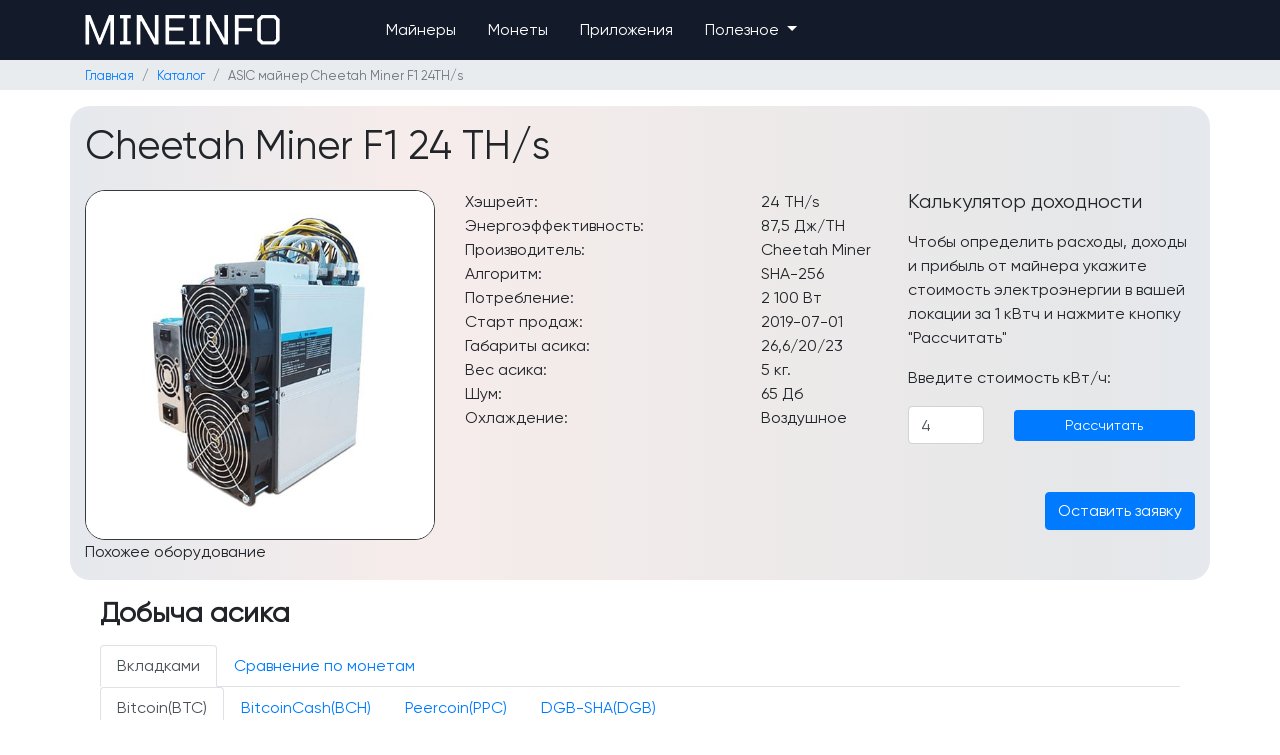

--- FILE ---
content_type: text/html; charset=UTF-8
request_url: https://mineinfo.ru/asic/cheetah_miner_f1_24th_s
body_size: 15809
content:
<!DOCTYPE html>
<html lang="ru">
<head>
    <meta charset="utf-8">
    <meta name="viewport" content="width=device-width, initial-scale=1">

    <link rel="canonical" href="https://mineinfo.ru/asic/cheetah_miner_f1_24th_s">
    <meta property="og:title" content="Cheetah Miner F1 24 TH/s">
    <meta property="og:type" content="product">
    <meta property="og:image" content="https://mineinfo.ru/images/uploads/e6544182095510aa7b6ff43cd845adb1.jpg">
    <meta property="og:description" content="Информация, характеристики и доходность ASIC майнера Cheetah Miner F1 24TH/s">
    <meta property="og:url" content="https://mineinfo.ru/asic/cheetah_miner_f1_24th_s">
    <meta property="product:brand" content="Cheetah Miner">
    <meta property="og:site_name" content="MineInfo">

    <link rel="stylesheet" href="/css/app.css">
    <link rel="shortcut icon" href="/favicon.svg" type="image/svg+xml">
    <link rel="stylesheet" href="https://cdnjs.cloudflare.com/ajax/libs/font-awesome/5.15.4/css/fontawesome.min.css">
    <title>ASIC майнер Cheetah Miner F1 24TH/s
    </title>
    <meta name="description" content="Информация, характеристики и доходность ASIC майнера Cheetah Miner F1 24TH/s"/>
    <style>
    </style>
    <!-- Yandex.Metrika counter -->
    <script type="text/javascript" >
        (function(m,e,t,r,i,k,a){m[i]=m[i]||function(){(m[i].a=m[i].a||[]).push(arguments)};
            m[i].l=1*new Date();
            for (var j = 0; j < document.scripts.length; j++) {if (document.scripts[j].src === r) { return; }}
            k=e.createElement(t),a=e.getElementsByTagName(t)[0],k.async=1,k.src=r,a.parentNode.insertBefore(k,a)})
        (window, document, "script", "https://mc.yandex.ru/metrika/tag.js", "ym");

        ym(91418378, "init", {
            clickmap:true,
            trackLinks:true,
            accurateTrackBounce:true,
            webvisor:true
        });
    </script>
    <noscript><div><img src="https://mc.yandex.ru/watch/91418378" style="position:absolute; left:-9999px;" alt="" /></div></noscript>
    <!-- /Yandex.Metrika counter -->
    <!-- Google tag (gtag.js) -->
    <script async src="https://www.googletagmanager.com/gtag/js?id=G-9DFCFMXT7B"></script>
    <script>
        window.dataLayer = window.dataLayer || [];

        function gtag() {
            dataLayer.push(arguments);
        }

        gtag('js', new Date());

        gtag('config', 'G-9DFCFMXT7B');
    </script>
    <!-- /Google tag (gtag.js) -->
    <!-- /Yandex.Webmaster -->
    <meta name="yandex-verification" content="cc8b91a0430ae765"/>
    <!-- /Yandex.Webmaster counter -->
    <!-- /Google Search Console -->
    <meta name="google-site-verification" content="ppfx7H1OhSoHhzenMvF1KfciycWVevBOdkZvcyKXDss"/>
    <!-- /Google Search Console -->
    <!-- Yandex.RTB -->
    <script>window.yaContextCb=window.yaContextCb||[]</script>
    <script src="https://yandex.ru/ads/system/context.js" async></script>
    <!-- /Yandex.RTB -->

</head>
<body class="antialiased ">
<header class="header">
    <!-- Desktop Menu -->
    <div class="container d-none d-lg-block">
        <div class="row header__body">
            <div class="col-3 d-flex align-items-center">
                <a href="/">
                    <img src="/images/uploads/logo.png">
                </a>
            </div>
            <div class="col-6 text-center">
                <ul class="nav justify-content-left" style="height:100%">
                    <li class="nav-item">
                        <a class="nav-link" href="/catalog">Майнеры</a>
                    </li>
                    <li class="nav-item">
                        <a class="nav-link" href="/coins">Монеты</a>
                    </li>
                    <li class="nav-item">
                        <a class="nav-link" href="/apps">Приложения</a>
                    </li>
                    <li class="nav-item dropdown">
                        <a class="nav-link dropdown-toggle" href="#" id="usefulDropdown" role="button" data-toggle="dropdown" aria-haspopup="true" aria-expanded="false">
                            Полезное
                        </a>
                        <div class="dropdown-menu" aria-labelledby="usefulDropdown">
                            <a class="dropdown-item" href="/articles">Статьи</a>
                            <a class="dropdown-item" href="/news">Новости</a>
                            <a class="dropdown-item" href="/mining-pools">Майнинг пулы</a>
                            <a class="dropdown-item" href="/cryptowiki">Криптословарь</a>
                            <a class="dropdown-item" href="/hotels">Майнинг-отели</a>
                            <a class="dropdown-item disabled" href="#">Персоны</a>
                        </div>
                    </li>
                </ul>
            </div>

        </div>
    </div>

    <!-- Mobile Menu -->
    <div class="container d-lg-none">
        <div class="row header__body">
            <div class="col-3 d-flex align-items-center">
                <a href="/">
                    <img src="/images/uploads/logo.png">
                </a>
            </div>
            <div class="col-9 d-flex justify-content-end align-items-center">
                <button class="navbar-toggler" type="button" data-toggle="collapse" data-target="#mobileMenu" aria-controls="mobileMenu" aria-expanded="false" aria-label="Toggle navigation">
                    <span class="navbar-toggler-icon" style="background-image: url('/images/uploads/hamburger-icon.png');"></span>
                </button>
            </div>
        </div>
        <div class="collapse" id="mobileMenu">
            <ul class="nav flex-column text-center" style="">
                <li class="nav-item">
                    <a class="nav-link" href="/catalog">Майнеры</a>
                </li>
                <li class="nav-item">
                    <a class="nav-link" href="/coins">Монеты</a>
                </li>
                <li class="nav-item">
                    <a class="nav-link" href="/apps">Приложения</a>
                </li>
                <li class="nav-item">
                    <a class="nav-link" href="/mining-pools">Майнинг пулы</a>
                </li>
                <li class="nav-item">
                    <a class="nav-link" href="/cryptowiki">Криптословарь</a>
                </li>
                <li class="nav-item">
                    <a class="nav-link" href="/articles">Статьи</a>
                </li>
                <li class="nav-item">
                    <a class="nav-link" href="/news">Новости</a>
                </li>

            </ul>
        </div>
    </div>

</header>



    <nav class="container-fluid" style="background-color: #e9ecef">
        <div class="container">
            <nav aria-label="breadcrumb">
        <ol class="breadcrumb">
            
                                    <li class="breadcrumb-item"><a href="https://mineinfo.ru">Главная</a></li>
                
            
                                    <li class="breadcrumb-item"><a href="https://mineinfo.ru/catalog">Каталог</a></li>
                
            
                                    <li class="breadcrumb-item active" aria-current="page">ASIC майнер Cheetah Miner F1 24TH/s</li>
                
                    </ol>
    </nav>

        </div>
    </nav>
    <div class="container asic-page pt-3 pb-3" itemscope itemtype="http://schema.org/Product">
        <h1 class="mt-0" itemprop="name">Cheetah Miner F1 24 TH/s</h1>
        <div class="row">

            <div class="col-sm-4">
                <div itemprop="image" itemscope itemtype="http://schema.org/ImageObject">
                    <img src="/images/uploads/e6544182095510aa7b6ff43cd845adb1.jpg"
                         class="img-fluid border border-dark bg-white"
                         alt="Bitmain Antminer KA3 166Th/s"
                         style="border-radius: 20px"/>
                    <meta itemprop="url"
                          content="/images/uploads/e6544182095510aa7b6ff43cd845adb1.jpg"/>
                    <meta itemprop="width" content="300"/>
                    <meta itemprop="height" content="300"/>
                </div>

            </div>
            <div class="col-sm-8">
                <div class="row">
                    <div class="col-sm-7">
                        
                        <div class="row">
                            
                            <div class="col-8">Хэшрейт:</div>
                            <div class="col">24 TH/s</div>
                        </div>
                        <div class="row">
                            <div class="col-8">Энергоэффективность:</div>
                            <div class="col">87,5 Дж/TH</div>
                        </div>
                        <div class="row" itemprop="brand" itemscope itemtype="http://schema.org/Brand">
                            <meta itemprop="name" content="Cheetah Miner"/>
                            <div class="col-8">Производитель:</div>
                            <div class="col">Cheetah Miner</div>
                        </div>
                        <div class="row">
                            <div class="col-8">Алгоритм:</div>
                            <div class="col">SHA-256</div>
                        </div>
                        <div class="row">
                            <div class="col-8">Потребление:</div>
                            <div class="col">2 100 Вт</div>
                        </div>
                                                    <div class="row">
                                <div class="col-8">Старт продаж:</div>
                                <div class="col">2019-07-01</div>
                            </div>
                                                                                                                            <div class="row">
                                <div class="col-8">Габариты асика:</div>
                                <div class="col">26,6/20/23</div>
                            </div>
                                                                            <div class="row">
                                <div class="col-8">Вес асика:</div>
                                <div class="col">5 кг.</div>
                            </div>
                                                                            <div class="row">
                                <div class="col-8">Шум:</div>
                                <div class="col">65 Дб</div>
                            </div>
                                                                                                    <div class="row">
                                <div class="col-8">Охлаждение:</div>
                                <div class="col">Воздушное</div>
                            </div>
                        
                    </div>
                    <div class="col-sm-5">
                        <div class="row">
                            <form action="https://mineinfo.ru/asic/cheetah_miner_f1_24th_s" method="get" class="col">

                                <h5 class="mb-3">Калькулятор доходности</h5>
                                <p>Чтобы определить расходы, доходы и прибыль от майнера укажите стоимость электроэнергии в
                                    вашей локации за 1 кВтч и нажмите кнопку "Рассчитать"</p>
                                <p>Введите стоимость кВт/ч:</p>
                                <div class="row">
                                    <div class="col-4">
                                        <input name="expenses" value="4" type="float" class="form-control"
                                               placeholder="4 руб">
                                    </div>
                                    <div class="col-8">
                                        <input type="submit" class="btn btn-primary btn-sm btn-block mt-1"
                                               value="Рассчитать"></input>
                                    </div>
                                </div>


                            </form>
                        </div>
                    </div>
                    <div class="col-sm-12 mt-4">
                        <button type="button" class="btn btn-primary mt-4 float-right" data-toggle="modal" data-target="#applicationModal">
                            Оставить заявку
                        </button>
                    </div>
                </div>
            </div>
        </div>
                    <div>
                <div>Похожее оборудование</div>
                            </div>
            </div>

    <div class="container">
        <div class="col">
            <h3 class="font-weight-bold mt-3 mb-3">Добыча асика</h3>
        </div>
        <div class="col">
                            <nav>
                    <div class="nav nav-tabs" id="nav-tab" role="tablist">
                        <a class="nav-link active" href="#view_tabs" id="nav_tabs" data-toggle="tab" role="tab"
                           aria-controls="nav-tabs" data-target="#nav-tabs" aria-selected="true">Вкладками</a>
                        <a class="nav-link" href="#view_table" id="nav_table" data-toggle="tab" role="tab"
                           aria-controls="nav-table" data-target="#nav-table" aria-selected="false">Сравнение по
                            монетам</a>
                    </div>
                </nav>
                        <div class="tab-content" id="nav-tabContent">
                <div class="tab-pane fade show active" id="nav-tabs" role="tabpanel" aria-labelledby="nav-tabs-tab">
                    <nav>
                        <div class="nav nav-tabs" id="nav-tab" role="tablist">
                                                                                                <a class="nav-item nav-link active"
                                       id="nav-BTC-tab" data-toggle="tab"
                                       href="#nav-BTC" role="tab"
                                       aria-controls="nav-BTC"
                                       aria-selected="true">Bitcoin(BTC)
                                    </a>
                                                                                                                                <a class="nav-item nav-link "
                                       id="nav-BCH-tab" data-toggle="tab"
                                       href="#nav-BCH" role="tab"
                                       aria-controls="nav-BCH"
                                       aria-selected="false">BitcoinCash(BCH)
                                    </a>
                                                                                                                                <a class="nav-item nav-link "
                                       id="nav-PPC-tab" data-toggle="tab"
                                       href="#nav-PPC" role="tab"
                                       aria-controls="nav-PPC"
                                       aria-selected="false">Peercoin(PPC)
                                    </a>
                                                                                                                                <a class="nav-item nav-link "
                                       id="nav-DGB-tab" data-toggle="tab"
                                       href="#nav-DGB" role="tab"
                                       aria-controls="nav-DGB"
                                       aria-selected="false">DGB-SHA(DGB)
                                    </a>
                                                                                    </div>
                        <div class="tab-content" id="nav-tabContent">
                                                            <div class="table-responsive tab-pane fade show active"
                                     id="nav-BTC"
                                     role="tabpanel" aria-labelledby="nav-BTC-tab">
                                    <table class="table table-hover text-center" data-mobile-responsive="true">
                                        <thead>
                                        <tr>
                                            <th>
                                                Период
                                            </th>
                                            <th>
                                                Криптовалюта
                                            </th>
                                            <th>
                                                Добыча
                                            </th>
                                            <th>
                                                Пересчет на BTC
                                            </th>
                                            <th>
                                                Доход, ₽
                                            </th>
                                            <th>
                                                Расходы, ₽
                                            </th>
                                            <th>
                                                Прибыль, ₽
                                            </th>
                                        </tr>
                                        </thead>
                                        <tbody>
                                        <tr>
                                            <td>
                                                День
                                            </td>
                                            <td>
                                                Bitcoin (BTC)
                                            </td>
                                            <td>
                                                0,00001657
                                            </td>
                                            <td>
                                                0,00001657
                                                ₿
                                            </td>
                                            <td>
                                                94,64
                                                ₽
                                            </td>
                                            <td>
                                                201,60 ₽
                                            </td>
                                            <td>
                                                -106,96
                                                ₽
                                            </td>
                                        </tr>
                                        <tr>
                                            <td>
                                                Месяц
                                            </td>
                                            <td>
                                                Bitcoin (BTC)
                                            </td>
                                            <td>
                                                0,00050541
                                            </td>
                                            <td>
                                                0,00050541
                                                ₿
                                            </td>
                                            <td>
                                                2 886,42
                                                ₽
                                            </td>
                                            <td>
                                                6 148,80 ₽
                                            </td>
                                            <td>
                                                -3 262,38
                                                ₽
                                            </td>
                                        </tr>
                                        </tbody>
                                    </table>
                                </div>
                                                            <div class="table-responsive tab-pane fade show "
                                     id="nav-BCH"
                                     role="tabpanel" aria-labelledby="nav-BCH-tab">
                                    <table class="table table-hover text-center" data-mobile-responsive="true">
                                        <thead>
                                        <tr>
                                            <th>
                                                Период
                                            </th>
                                            <th>
                                                Криптовалюта
                                            </th>
                                            <th>
                                                Добыча
                                            </th>
                                            <th>
                                                Пересчет на BTC
                                            </th>
                                            <th>
                                                Доход, ₽
                                            </th>
                                            <th>
                                                Расходы, ₽
                                            </th>
                                            <th>
                                                Прибыль, ₽
                                            </th>
                                        </tr>
                                        </thead>
                                        <tbody>
                                        <tr>
                                            <td>
                                                День
                                            </td>
                                            <td>
                                                BitcoinCash (BCH)
                                            </td>
                                            <td>
                                                0,00303641
                                            </td>
                                            <td>
                                                0,00001660
                                                ₿
                                            </td>
                                            <td>
                                                94,81
                                                ₽
                                            </td>
                                            <td>
                                                201,60 ₽
                                            </td>
                                            <td>
                                                -106,79
                                                ₽
                                            </td>
                                        </tr>
                                        <tr>
                                            <td>
                                                Месяц
                                            </td>
                                            <td>
                                                BitcoinCash (BCH)
                                            </td>
                                            <td>
                                                0,09261062
                                            </td>
                                            <td>
                                                0,00050631
                                                ₿
                                            </td>
                                            <td>
                                                2 891,60
                                                ₽
                                            </td>
                                            <td>
                                                6 148,80 ₽
                                            </td>
                                            <td>
                                                -3 257,20
                                                ₽
                                            </td>
                                        </tr>
                                        </tbody>
                                    </table>
                                </div>
                                                            <div class="table-responsive tab-pane fade show "
                                     id="nav-PPC"
                                     role="tabpanel" aria-labelledby="nav-PPC-tab">
                                    <table class="table table-hover text-center" data-mobile-responsive="true">
                                        <thead>
                                        <tr>
                                            <th>
                                                Период
                                            </th>
                                            <th>
                                                Криптовалюта
                                            </th>
                                            <th>
                                                Добыча
                                            </th>
                                            <th>
                                                Пересчет на BTC
                                            </th>
                                            <th>
                                                Доход, ₽
                                            </th>
                                            <th>
                                                Расходы, ₽
                                            </th>
                                            <th>
                                                Прибыль, ₽
                                            </th>
                                        </tr>
                                        </thead>
                                        <tbody>
                                        <tr>
                                            <td>
                                                День
                                            </td>
                                            <td>
                                                Peercoin (PPC)
                                            </td>
                                            <td>
                                                2,39817055
                                            </td>
                                            <td>
                                                0,00001485
                                                ₿
                                            </td>
                                            <td>
                                                84,78
                                                ₽
                                            </td>
                                            <td>
                                                201,60 ₽
                                            </td>
                                            <td>
                                                -116,82
                                                ₽
                                            </td>
                                        </tr>
                                        <tr>
                                            <td>
                                                Месяц
                                            </td>
                                            <td>
                                                Peercoin (PPC)
                                            </td>
                                            <td>
                                                73,14420189
                                            </td>
                                            <td>
                                                0,00045279
                                                ₿
                                            </td>
                                            <td>
                                                2 585,92
                                                ₽
                                            </td>
                                            <td>
                                                6 148,80 ₽
                                            </td>
                                            <td>
                                                -3 562,88
                                                ₽
                                            </td>
                                        </tr>
                                        </tbody>
                                    </table>
                                </div>
                                                            <div class="table-responsive tab-pane fade show "
                                     id="nav-DGB"
                                     role="tabpanel" aria-labelledby="nav-DGB-tab">
                                    <table class="table table-hover text-center" data-mobile-responsive="true">
                                        <thead>
                                        <tr>
                                            <th>
                                                Период
                                            </th>
                                            <th>
                                                Криптовалюта
                                            </th>
                                            <th>
                                                Добыча
                                            </th>
                                            <th>
                                                Пересчет на BTC
                                            </th>
                                            <th>
                                                Доход, ₽
                                            </th>
                                            <th>
                                                Расходы, ₽
                                            </th>
                                            <th>
                                                Прибыль, ₽
                                            </th>
                                        </tr>
                                        </thead>
                                        <tbody>
                                        <tr>
                                            <td>
                                                День
                                            </td>
                                            <td>
                                                DGB-SHA (DGB)
                                            </td>
                                            <td>
                                                157,66566572
                                            </td>
                                            <td>
                                                0,00001577
                                                ₿
                                            </td>
                                            <td>
                                                90,04
                                                ₽
                                            </td>
                                            <td>
                                                201,60 ₽
                                            </td>
                                            <td>
                                                -111,56
                                                ₽
                                            </td>
                                        </tr>
                                        <tr>
                                            <td>
                                                Месяц
                                            </td>
                                            <td>
                                                DGB-SHA (DGB)
                                            </td>
                                            <td>
                                                4 808,80280438
                                            </td>
                                            <td>
                                                0,00048088
                                                ₿
                                            </td>
                                            <td>
                                                2 746,35
                                                ₽
                                            </td>
                                            <td>
                                                6 148,80 ₽
                                            </td>
                                            <td>
                                                -3 402,45
                                                ₽
                                            </td>
                                        </tr>
                                        </tbody>
                                    </table>
                                </div>
                                                    </div>
                    </nav>
                </div>
                <div class="tab-pane fade table-responsive" id="nav-table" role="tabpanel"
                     aria-labelledby="nav-table-tab">
                    <table class="table table-hover" data-mobile-responsive="true">
                        <thead>
                        <tr>
                            <th>
                                Криптовалюта
                            </th>
                            <th>
                                Добыча в мес.
                            </th>
                            <th>
                                Пересчет на BTC
                            </th>
                            <th>
                                Прибыль, ₽ в мес.
                            </th>
                        </tr>
                        </thead>
                        <tbody>
                                                                                    <tr>
                                    <td>
                                        Bitcoin (BTC)
                                    </td>
                                    <td>
                                        0,00050541
                                    </td>
                                    <td>
                                        0,00050541
                                    </td>
                                    <td>
                                        2 886,42
                                        ₽
                                    </td>
                                </tr>
                                                                                                                <tr>
                                    <td>
                                        BitcoinCash (BCH)
                                    </td>
                                    <td>
                                        0,09261062
                                    </td>
                                    <td>
                                        0,00050631
                                    </td>
                                    <td>
                                        2 891,60
                                        ₽
                                    </td>
                                </tr>
                                                                                                                <tr>
                                    <td>
                                        Peercoin (PPC)
                                    </td>
                                    <td>
                                        73,14420189
                                    </td>
                                    <td>
                                        0,00045279
                                    </td>
                                    <td>
                                        2 585,92
                                        ₽
                                    </td>
                                </tr>
                                                                                                                <tr>
                                    <td>
                                        DGB-SHA (DGB)
                                    </td>
                                    <td>
                                        4 808,80280438
                                    </td>
                                    <td>
                                        0,00048088
                                    </td>
                                    <td>
                                        2 746,35
                                        ₽
                                    </td>
                                </tr>
                                                                            </tbody>
                    </table>
                </div>
            </div>
        </div>
        <!-- Yandex.RTB R-A-2404949-11 -->
        <div class="col">
            <!-- Yandex.RTB R-A-2404949-12 -->
            <div class="mt-3 mb-3" id="yandex_rtb_R-A-2404949-12"></div>
            <script>window.yaContextCb.push(()=>{
                    Ya.Context.AdvManager.render({
                        "blockId": "R-A-2404949-12",
                        "renderTo": "yandex_rtb_R-A-2404949-12"
                    })
                })
            </script>
        </div>
    </div>


    <div
        style="background: linear-gradient(90deg, rgba(0, 32, 76, 0.1) 0%, rgba(168, 72, 56, 0.1) 29.72%, rgba(9, 22, 40, 0.1) 89.54%, rgba(0, 32, 76, 0.1) 100%);">
        <div class="container">
            
                <div class="row pt-5 pb-5">
                    <div class="col-lg-8">
                        <h2 class="pb-3">ASIC майнер Cheetah Miner F1 24TH/s</h2>
                        <div itemprop="description"><p>Представляем майнер Asic Cheetah Miner F1 24 TH/s — самое мощное и эффективное решение для майнинга на рынке. Этот майнер разработан для обеспечения впечатляющего хэшрейта 24 TH/s при энергоэффективности 87,5 Дж/th. Произведенный компанией Cheetah Miner, этот майнер совместим с алгоритмом SHA-256 и имеет энергопотребление 2100 Вт. Asic майнер Cheetah Miner F1 24 TH/s был запущен в июле 2019 года и идеально подходит для тех, кто хочет максимизировать прибыль от майнинга. Благодаря своей технологии этот майнер предлагает надежное и экономически эффективное решение для майнинга, которое поможет вам извлечь максимальную выгоду из ваших инвестиций.</p>

<ol>
	<li>Скорость хэширования: 24 TH/s</li>
	<li>Потребляемая мощность: 2100 Вт</li>
	<li>Тип чипа: Asic</li>
	<li>Сетевое подключение: Ethernet</li>
	<li>Система охлаждения: 2 вентиляторa</li>
	<li>Диапазон рабочих температур: 0–40°c</li>
	<li>Уровень шума: 65 дБ</li>
</ol></div>
                    </div>
                    <div class="col-lg-4">
                        <img src="/images/uploads/e6544182095510aa7b6ff43cd845adb1.jpg" class="img-fluid">
                    </div>
                </div>
                        <div class="row">
                <div class="table-responsive">
                    <table class="table table-hover text-center mb-5" data-mobile-responsive="true">
                        <thead>
                        <tr>
                            <th>Майнер</th>
                            <th>F1 24 TH/s</th>
                            <th></th>
                            <th></th>
                            <th></th>
                        </tr>


                        <tr>
                            <th></th>
                            <th>Разгон /<br> Performance</th>
                            <th>Заводской режим /<br> Normal</th>
                            <th>Сбалансированный режим /<br> Balanced</th>
                            <th>Режим эффективности /<br> Effective</th>
                        </tr>
                        </thead>
                        <tbody>
                        <tr>
                            <td>Хэшрейт</td>
                            <td>26.4 TH/s</td>
                            <td>24 TH/s</td>
                            <td>19.2 TH/s</td>
                            <td>16.8 TH/s</td>
                        </tr>
                        <tr>
                            <td>Потребление</td>
                            <td>2310 Вт</td>
                            <td>2100 Вт</td>
                            <td>1680 Вт</td>
                            <td>1470 Вт</td>
                        </tr>
                        </tbody>
                    </table>
                </div>
            </div>
            <div class="row">
                <div class="row">
    <h3 class="mb-3">Комментарии</h3>
</div>
<div class="average-rating">
    <br>
    <label>Средняя оценка:</label>
    <div class="stars" id="average-stars">
        <!-- Звезды будут вставляться через JavaScript -->
    </div>
</div>
<div class="row">
                <div class="col-md-9">
            <h5 class="pt-2">Тут пока  нет комментария, но вы можете стать первым, кто его оставит</h5>
        </div>
        
        <div class="col-md-3">
            <div class="border p-2">
                <h4>Поделиться мнением</h4>
                <p>Присоединяйтесь к дискуссии о популярном оборудовании для майнинга, мы ценим ваши комментарии</p>
                <div class="text-center">
            <button type="button" class="btn btn-primary" data-toggle="modal" data-target="#exampleModal">
                Оставить комментарий
            </button>
                </div>
            </div>
        </div>
    </div>
    <!-- Модальное окно -->
    <div class="modal" id="exampleModal" tabindex="-1" role="dialog" aria-labelledby="exampleModalLabel" aria-hidden="true">
        <div class="modal-dialog" role="document">
            <div class="modal-content">
                <div class="modal-header">
                    <h5 class="modal-title" id="exampleModalLabel">Оставить комментарий</h5>
                    <button type="button" class="close" data-dismiss="modal" aria-label="Close">
                        <span aria-hidden="true">&times;</span>
                    </button>
                </div>
                <div class="modal-body">
                    <form class="pb-3" action="https://mineinfo.ru/asic/cheetah_miner_f1_24th_s/comment" method="POST">
                        <input type="hidden" name="_token" value="qIrAaZCGbad172dNIpSsCyBAKb5XW7VgCNDolTU8">                        <div class="form-group">
                            <label for="nickname">Имя:</label>
                            <input type="text" class="form-control" name="nickname" id="email" placeholder="Введите ваше имя" required>
                        </div>
                        <div class="form-group">
                            <label for="email">Email:</label>
                            <input type="email" class="form-control" name="email" id="email" placeholder="Введите ваш email" required>
                        </div>
                        <!-- Рейтинг в виде звезд -->
                        <div class="form-group">
                            <label for="rating">Оценка:</label>
                            <div class="star-rating">
                                <span data-value="1">&#9733;</span>
                                <span data-value="2">&#9733;</span>
                                <span data-value="3">&#9733;</span>
                                <span data-value="4">&#9733;</span>
                                <span data-value="5">&#9733;</span>
                            </div>
                            <!-- Поле скрытого ввода для отправки рейтинга -->
                            <input type="hidden" name="rating" id="rating-value" value="0">
                        </div>
                        <div class="form-group">
                            <label for="comment">Комментарий:</label>
                            <textarea class="form-control" name="content" id="comment" rows="5" placeholder="Введите ваш комментарий" required></textarea>
                        </div>
                        <div class="form-group">
                            <div id="captcha-container" class="smart-captcha" data-sitekey="ysc1_62ssSRQJVdfMxZyoWbroglUfe7U5yUdTufvQsgkp583b6d46"></div>
                        </div>
                        <button type="submit" class="btn btn-primary">Отправить</button>
                    </form>
                </div>
            </div>
        </div>
    </div>

<!-- Модальное окно для отправки заявки -->
<div class="modal" id="applicationModal" tabindex="-1" role="dialog" aria-labelledby="applicationModalLabel" aria-hidden="true">
    <div class="modal-dialog" role="document">
        <div class="modal-content">
            <div class="modal-header">
                <h5 id="applicationModalLabel" class="modal-title">Оставить заявку</h5>
                <button type="button" class="close" data-dismiss="modal" aria-label="Закрыть">
                    <span aria-hidden="true">&times;</span>
                </button>
            </div>
            <div class="modal-body">
                <form action="https://mineinfo.ru/asic-application" method="POST">
                    <input type="hidden" name="_token" value="qIrAaZCGbad172dNIpSsCyBAKb5XW7VgCNDolTU8">                    <input type="hidden" name="asic_name" value="F1 24 TH/s">
                    <div class="form-group">
                        <label for="name">Имя:</label>
                        <input type="text" class="form-control" name="name" id="name" placeholder="Введите ваше имя" required>
                    </div>
                    <div class="form-group">
                        <label for="phone">Телефон:</label>
                        <input type="tel" class="form-control" name="phone" id="phone" placeholder="Введите ваш телефон" required>
                    </div>
                    <div class="form-group">
                        <label for="telegram">Telegram:</label>
                        <input type="text" class="form-control" name="telegram" id="telegram" placeholder="Ваш Telegram (не обязательно)">
                    </div>
                    <!-- Капча от Яндекса -->
                    <div class="form-group">
                        <div id="captcha-container" class="smart-captcha" data-sitekey="ysc1_62ssSRQJVdfMxZyoWbroglUfe7U5yUdTufvQsgkp583b6d46"></div>
                    </div>
                    <button type="submit" class="btn btn-primary">Отправить заявку</button>
                </form>
            </div>
        </div>
    </div>
</div>

<script>
    document.addEventListener('DOMContentLoaded', function () {
        const stars = document.querySelectorAll('.star-rating span');
        const ratingInput = document.getElementById('rating-value');
        const commentField = document.getElementById('comment');

        stars.forEach(star => {
            star.addEventListener('mouseover', function () {
                resetStars();
                const rating = this.getAttribute('data-value');
                highlightStars(rating);
            });

            star.addEventListener('mouseout', function () {
                resetStars();
                highlightStars(ratingInput.value);
            });

            star.addEventListener('click', function () {
                const rating = this.getAttribute('data-value');
                ratingInput.value = rating;
                highlightStars(rating);

                if (rating > 0) {
                    commentField.removeAttribute('required');
                } else {
                    commentField.setAttribute('required', 'required');
                }
            });
        });

        function highlightStars(rating) {
            stars.forEach(star => {
                if (star.getAttribute('data-value') <= rating) {
                    star.classList.add('selected');
                }
            });
        }

        function resetStars() {
            stars.forEach(star => {
                star.classList.remove('selected');
            });
        }
    });


        document.addEventListener('DOMContentLoaded', function () {
            const averageRating = 0;  // Получаем среднюю оценку из контроллера
            const starContainer = document.getElementById('average-stars');

            // Рассчитываем количество полных, половинчатых и пустых звезд
            const fullStars = Math.floor(averageRating);
            const halfStar = averageRating % 1 >= 0.5 ? 1 : 0;
            const emptyStars = 5 - fullStars - halfStar;
            // Добавляем полные звезды
            for (let i = 0; i < fullStars; i++) {
                const star = document.createElement('span');
                star.classList.add('star', 'full');
                star.innerHTML = '&#9733;';  // Золотая звезда
                starContainer.appendChild(star);
            }

            // Добавляем половину звезды, если нужно
            if (halfStar) {
                const halfStarElem = document.createElement('span');
                halfStarElem.classList.add('star', 'half');
                halfStarElem.innerHTML = '&#9733;';  // Символ звезды
                starContainer.appendChild(halfStarElem);
            }

            // Добавляем пустые звезды
            for (let i = 0; i < emptyStars; i++) {
                const star = document.createElement('span');
                star.classList.add('star', 'empty');
                star.innerHTML = '&#9733;';  // Символ звезды
                starContainer.appendChild(star);
            }
        });

</script>
            </div>
        </div>

    </div>

    <div class="separator">
        <h2 class="pt-5 pb-5">Другое оборудование на SHA-256</h2>
    </div>
    <div class="container mt-5 mb-5">
        <div class="row">
                            <div class="col-sm-3">
                    <a href="/asic/microbt_whatsminer_m21s_56th_s" style="text-decoration: none;">
                        <div class="card rounded" style="min-height: 10rem; margin-bottom:1rem;">
                            <div class="text-center" style="min-height: 200px;">
                                <img class="card-img-top"
                                     src="/images/uploads/asics/whatsminer_m21s.jpg"
                                     alt="изображение MicroBT Whatsminer M21S 56 TH/s">
                            </div>
                            <div class="card-body pt-0">
                                <a href="/asic/microbt_whatsminer_m21s_56th_s" style="text-decoration: none;"><h6
                                        class="card-title lineHeight bold">ASIC майнер
                                        <br>MicroBT Whatsminer M21S</h6></a>
                                <div class="row">
                                    <div class="col">
                                        <p class="mt-0 mb-0"> Хэшрейт:</p>
                                        <p class="mt-0">Алгоритм:</p>
                                    </div>
                                    <div class="col">
                                        <p class="mt-0 mb-0">56 TH/s</p>
                                        <p class="mt-0">SHA-256</p>
                                    </div>
                                </div>
                                
                            </div>
                        </div>
                    </a>
                </div>
                            <div class="col-sm-3">
                    <a href="/asic/bitmain_antminer_s19j_pro_96th_s" style="text-decoration: none;">
                        <div class="card rounded" style="min-height: 10rem; margin-bottom:1rem;">
                            <div class="text-center" style="min-height: 200px;">
                                <img class="card-img-top"
                                     src="/images/uploads/1c204e7830dd825359deffef4205fbed.jpg"
                                     alt="изображение Bitmain Antminer S19J Pro 96 TH/s">
                            </div>
                            <div class="card-body pt-0">
                                <a href="/asic/bitmain_antminer_s19j_pro_96th_s" style="text-decoration: none;"><h6
                                        class="card-title lineHeight bold">ASIC майнер
                                        <br>Bitmain Antminer S19J Pro</h6></a>
                                <div class="row">
                                    <div class="col">
                                        <p class="mt-0 mb-0"> Хэшрейт:</p>
                                        <p class="mt-0">Алгоритм:</p>
                                    </div>
                                    <div class="col">
                                        <p class="mt-0 mb-0">96 TH/s</p>
                                        <p class="mt-0">SHA-256</p>
                                    </div>
                                </div>
                                
                            </div>
                        </div>
                    </a>
                </div>
                            <div class="col-sm-3">
                    <a href="/asic/microbt_whatsminer_m60s_180th_s" style="text-decoration: none;">
                        <div class="card rounded" style="min-height: 10rem; margin-bottom:1rem;">
                            <div class="text-center" style="min-height: 200px;">
                                <img class="card-img-top"
                                     src="/images/uploads/asics/whatsminer_m60s.jpg"
                                     alt="изображение MicroBT Whatsminer M60S 180 TH/s">
                            </div>
                            <div class="card-body pt-0">
                                <a href="/asic/microbt_whatsminer_m60s_180th_s" style="text-decoration: none;"><h6
                                        class="card-title lineHeight bold">ASIC майнер
                                        <br>MicroBT Whatsminer M60S</h6></a>
                                <div class="row">
                                    <div class="col">
                                        <p class="mt-0 mb-0"> Хэшрейт:</p>
                                        <p class="mt-0">Алгоритм:</p>
                                    </div>
                                    <div class="col">
                                        <p class="mt-0 mb-0">180 TH/s</p>
                                        <p class="mt-0">SHA-256</p>
                                    </div>
                                </div>
                                
                            </div>
                        </div>
                    </a>
                </div>
                            <div class="col-sm-3">
                    <a href="/asic/ebang_ebit_e12_plus_50th_s" style="text-decoration: none;">
                        <div class="card rounded" style="min-height: 10rem; margin-bottom:1rem;">
                            <div class="text-center" style="min-height: 200px;">
                                <img class="card-img-top"
                                     src="/images/uploads/30f6da86cedefbab8b1c362214bf0a82.jpg"
                                     alt="изображение Ebang EBIT E12+ 50 TH/s">
                            </div>
                            <div class="card-body pt-0">
                                <a href="/asic/ebang_ebit_e12_plus_50th_s" style="text-decoration: none;"><h6
                                        class="card-title lineHeight bold">ASIC майнер
                                        <br>Ebang EBIT E12+</h6></a>
                                <div class="row">
                                    <div class="col">
                                        <p class="mt-0 mb-0"> Хэшрейт:</p>
                                        <p class="mt-0">Алгоритм:</p>
                                    </div>
                                    <div class="col">
                                        <p class="mt-0 mb-0">50 TH/s</p>
                                        <p class="mt-0">SHA-256</p>
                                    </div>
                                </div>
                                
                            </div>
                        </div>
                    </a>
                </div>
                    </div>
    </div>

<footer class="text-light">
    <div class="container">
        <div class="row py-4">
            <div class="col-md-4">
                <h4><i class="fab fa-telegram-plane mr-2"></i> Телеграм чат</h4>
                <p>покупка или продажа майнинг оборудование</p>

            </div>
            <div class="col-md-2 text-md-right">
                <a href="https://t.me/miningstoreads" class="btn btn-primary mr-4 p-2 pl-4 pr-4 align-self-center">
                    Подписаться
                </a>
            </div>
            <div class="col-md-4">
                <h4><i class="fab fa-telegram-plane mr-2"></i> Телеграм канал</h4>
                <p>статьи и новости о криптовалютах</p>
            </div>
            <div class="col-md-2 text-md-right">
                <a href="https://t.me/mineinforu" class="btn btn-primary mr-4 p-2 pl-4 pr-4 align-self-center">
                    Подписаться
                </a>
            </div>
        </div>

        <div class="border-top">
        <div class="row mt-5">
            <div class="col-md-3 mb-4 mb-md-0">
                <a href="/"><img src="/images/uploads/logo.png" class="img-fluid mb-3" alt="Логотип" ></a>
                <p class="UltraLight pt-2 lightGrey">Портал посвященный криптовалютам, майнингу и высоким технологиям.</p>
            </div>
            <div class="col-md-3 mb-4 mb-md-0">
                <h3 class="mb-3">Карта сайта</h3>
                <ul class="list-unstyled">
                    <li>
                        <a href="/catalog" class="lightGrey UltraLight">Майнеры</a>
                    </li>
                    <li>
                        <a href="/coins" class="lightGrey UltraLight">Монеты</a>
                    </li>
                    <li>
                        <a href="/articles" class="lightGrey UltraLight">Статьи</a>
                    </li>
                    <li>
                        <a href="/news" class="lightGrey UltraLight">Новости</a>
                    </li>
                    <li>
                        <a href="/mining-pools" class="lightGrey UltraLight">Майнинг пулы</a>
                    </li>
                </ul>
            </div>
            <div class="col-md-3 mb-4 mb-md-0">
                <h3 class="mb-3">Контакты</h3>
                <ul>
                    <li>
                        <p class="text-muted">Телефон: <a href="tel:+79817639661" class="UltraLight lightGrey">+7 (981)
                                763-96-61</a></p>
                    </li>
                    <li><p class="text-muted">E-mail: <a href="mailto:info@mineinfo.ru" class="UltraLight lightGrey">info@mineinfo.ru</a>
                        </p></li>
                    <li><p class="text-muted">Адрес: <span class="UltraLight lightGrey">Россия, Москва</span></p></li>
                </ul>
                <a data-toggle="modal" data-target="#privacyModal">
                    Политика конфиденциальности
                </a>
                <!-- Modal -->
                <div class="modal fade" id="privacyModal" tabindex="-1" role="dialog" aria-labelledby="privacyModalLabel" aria-hidden="true">
                    <privacy class="modal-dialog modal-dialog-centered" role="document" style="max-width:60%">
                        <div class="modal-content">
                            <div class="modal-header">
                                <h2 class="modal-title pl-3" id="privacyModalLabel">Политика конфиденциальности</h2>
                                <button type="button" class="close" data-dismiss="modal" aria-label="Close">
                                    <span aria-hidden="true">&times;</span>
                                </button>
                            </div>
                            <div class="modal-body">
                                <div class="p-3">
                                    <p>Настоящий документ «Политика конфиденциальности» (далее по тексту – «Политика») представляет собой правила использования владельцем сервиса (далее – «мы» и/или «Администрация») данных интернет-пользователей (далее «вы» и/или «Пользователь»), собираемых с использованием сайта <a href="https://mineinfo.ru">https://mineinfo.ru</a> (далее – «Сайт»).</p>
<h3>1. Обрабатываемые данные</h3>
<p>1.1. Мы не осуществляем сбор ваших персональных данных с использованием Сайта.</p>
<p>1.2. Все данные, собираемые на Сайте, предоставляются и принимаются в обезличенной форме (далее – «Обезличенные данные»).</p>
<p>1.3. Обезличенные данные включают следующие сведения, которые не позволяют вас идентифицировать:</p>
<ul>
    <li>1.3.1. Информацию, которую вы предоставляете о себе самостоятельно с использованием онлайн-форм и программных модулей Сайта, включая имя и номер телефона и/или адрес электронной почты и/или логин мессенджера Telegram.</li>
    <li>1.3.2. Данные, которые передаются в обезличенном виде в автоматическом режиме в зависимости от настроек используемого вами программного обеспечения.</li>
</ul>
<p>1.4. Администрация вправе устанавливать требования к составу Обезличенных данных Пользователя, которые собираются использованием Сайта.</p>
<p>1.5. Если определенная информация не помечена как обязательная, ее предоставление или раскрытие осуществляется Пользователем на свое усмотрение. Одновременно вы даете информированное согласие на доступ неограниченного круга лиц к таким данным. Указанные данные становится общедоступными с момента предоставления и/или раскрытия в иной форме.</p>
<p>1.6. Администрация не осуществляет проверку достоверности предоставляемых данных и наличия у Пользователя необходимого согласия на их обработку в соответствии с настоящей Политикой, полагая, что Пользователь действует добросовестно, осмотрительно и прилагает все необходимые усилия к поддержанию такой информации в актуальном состоянии и получению всех необходимых согласий на ее использование.</p>
<p>1.7. Вы осознаете и принимаете возможность использования на Сайте программного обеспечения третьих лиц, в результате чего такие лица могут получать и передавать указанные в п.1.3 данные в обезличенном виде.</p>
<p>1.8. Состав и условия сбора обезличенных данных с использованием программного обеспечения третьих лиц определяются непосредственно их правообладателями и могут включать:</p>
<ul>
    <li>данные браузера (тип, версия, cookie);</li>
    <li>данные устройства и место его положения;</li>
    <li>данные операционной системы (тип, версия, разрешение экрана);</li>
    <li>данные запроса (время, источник перехода, IP-адрес).</li>
</ul>
<p>1.9. Администрация не несет ответственность за порядок использования Обезличенных данных Пользователя третьими лицами.</p>
<h3>2. Цели обработки данных</h3>
<p>Администрация использует данные в следующих целях:</p>
<ul>
    <li>Обработка поступающих запросов и связи с Пользователем;</li>
    <li>Информационное обслуживание, включая рассылку рекламно-информационных материалов;</li>
    <li>Проведение маркетинговых, статистических и иных исследований;</li>
    <li>Таргетирование рекламных материалов на Сайте.</li>
</ul>
<h3>3. Требования к защите данных</h3>
<p>Администрация осуществляет хранение данных и обеспечивает их охрану от несанкционированного доступа и распространения в соответствии с внутренними правилами и регламентами.</p>
<p>В отношении полученных данных сохраняется конфиденциальность, за исключением случаев, когда они сделаны Пользователем общедоступными, а также когда используемые на Сайте технологии и программное обеспечение третьих лиц либо настройки используемого Пользователем программного обеспечения предусматривают открытый обмен с данными лицами и/или иными участниками и пользователями сети Интернет.</p>
<p>В целях повышения качества работы Администрация вправе хранить лог-файлы о действиях, совершенных Пользователем в рамках использования Сайта в течение 1 (Одного) года.</p>
<h3>4. Передача данных</h3>
<p>Администрация вправе передать данные третьим лицам в следующих случаях:</p>
<ul>
    <li>Пользователь выразил свое согласие на такие действия, включая случаи применения Пользователем настроек используемого программного обеспечения, не ограничивающих предоставление определенной информации;</li>
    <li>Передача необходима в рамках использования Пользователем функциональных возможностей Сайта;</li>
    <li>Передача требуется в соответствии с целями обработки данных;</li>
    <li>В связи с передачей Сайта во владение, пользование или собственность такого третего лица;</li>
    <li>По запросу суда или иного уполномоченного государственного органа в рамках установленной законодательством процедуры;</li>
    <li>Для защиты прав и законных интересов Администрации в связи с допущенными Пользователем нарушениями.</li>
</ul>
<h3>5. Изменение Политики конфиденциальности</h3>
<p>Настоящая Политика может быть изменена или прекращена Администрацией в одностороннем порядке без предварительного уведомления Пользователя. Новая редакция Политики вступает в силу с момента ее размещения на Сайте, если иное не предусмотрено новой редакцией Политики.</p>
<p>Действующая редакция Политики находится на Сайте в сети Интернет по адресу <a href="https://mineinfo.ru/privacy">https://mineinfo.ru/privacy</a>.</p>
<p>Действующая редакция Политики от 01.03.2023 г.</p>

                                </div>
                            </div>
                        </div>
                    </privacy>
                </div>

            </div>
            <div class="col-md-3">
                <h3 class="mb-3">Дополнительно</h3>
                <button type="button" class="btn btn-primary p-2 pl-4 pr-4 align-self-center" data-toggle="modal" data-target="#improvementModal">
                    Предложить улучшение
                </button>
            </div>
        </div>
        </div>
    </div>
    <div class="bg-secondary mt-3 py-3">
        <div class="container text-center">
            <p class="m-0 copyright text-center UltraLight">©Mineinfo - портал о криптовалютах и майнинге. Вся информация на сайте размещена исключительно в ознакомительных целях. Все
                изображения на сайте принадлежат их правообладателям.
            </p>
        </div>
    </div>
    <!-- Модальные окна -->
    
    <script src="https://captcha-api.yandex.ru/captcha.js" defer></script>

</footer>


<div class="modal fade" id="improvementModal" tabindex="-1" role="dialog" aria-labelledby="improvementModalLabel" aria-hidden="true">
    <div class="modal-dialog" role="document">
        <div class="modal-content">
            <div class="modal-header">
                <h5 class="modal-title" id="improvementModalLabel">Предложить улучшение</h5>
                <button type="button" class="close" data-dismiss="modal" aria-label="Закрыть">
                    <span aria-hidden="true">&times;</span>
                </button>
            </div>
            <div class="modal-body">
                <form method="post" action="https://mineinfo.ru/contact">
                    <input type="hidden" name="_token" value="qIrAaZCGbad172dNIpSsCyBAKb5XW7VgCNDolTU8">
                    <div class="form-group">
                        <label for="name">Ваше имя</label>
                        <input type="text" class="form-control" name="name" id="name" placeholder="Введите ваше имя" required>
                                            </div>
                    <div class="form-group">
                        <label for="email">Ваш Email</label>
                        <input type="email" class="form-control" name="email" id="email" required placeholder="Введите ваш email">
                                            </div>
                    <div class="form-group">
                        <label for="message">Предложение или замечание</label>
                        <textarea class="form-control" name="message" id="message" rows="3" placeholder="Опишите ваше предложение или замечание" required></textarea>
                                            </div>
                    <div class="form-group">
                        <div id="captcha-container" class="smart-captcha" data-sitekey="ysc1_62ssSRQJVdfMxZyoWbroglUfe7U5yUdTufvQsgkp583b6d46"></div>
                    </div>
                    <button type="submit" class="btn btn-primary">Отправить</button>
                </form>
            </div>
        </div>
    </div>
</div>
<!-- Форма консультации -->
<div class="modal fade" id="sendConsultation" tabindex="-1" role="dialog" aria-labelledby="exampleModalLabel"
     aria-hidden="true">
    <form>
        <div class="modal-dialog" role="document">
            <div class="modal-content">
                <div class="modal-header">
                    <h5 class="modal-title" id="exampleModalLabel">Заявка на получение консультации</h5>
                    <button type="button" class="close" data-dismiss="modal" aria-label="Close">
                        <span aria-hidden="true">&times;</span>
                    </button>
                </div>
                <div class="modal-body">
                    <div class="form-group">
                        <label for="exampleInputPassword1">Введите ваше имя</label>
                        <input type="text" required class="form-control" id="exampleInputName1" placeholder="Имя">
                    </div>
                    <div class="form-group">
                        <label for="exampleInputEmail1">Введите ваш телефон</label>
                        <input type="tel" required class="form-control" id="exampleInputPhone"
                               aria-describedby="phoneHelp" placeholder="Телефон">
                    </div>
                    <div class="form-group">
                        <label for="exampleInputEmail1">Введите ваш e-mail</label>
                        <input type="email" class="form-control" id="exampleInputEmail" aria-describedby="emailHelp"
                               placeholder="Введите email">
                    </div>
                    <div class="form-check">
                        <input type="checkbox" class="form-check-input" id="exampleCheck">
                        <label class="form-check-label" for="exampleCheck1">Я согласен с условиями пользовательского
                            согласшения</label>
                    </div>
                </div>
                <div class="modal-footer">
                    <button type="button" class="btn btn-secondary" data-dismiss="modal">Закрыть</button>
                    <button type="submit" class="btn btn-primary">Отправить</button>
                </div>
            </div>
        </div>
    </form>
</div>

<script src="https://cdnjs.cloudflare.com/ajax/libs/font-awesome/5.15.4/js/all.min.js"></script>
<script src="/js/jquery-3.6.1.min.js"></script>
<script src="/js/bootstrap.bundle.js"></script>

<script src="/js/app.js"></script>
</body>
</html>


--- FILE ---
content_type: application/javascript; charset=utf-8
request_url: https://mineinfo.ru/js/app.js
body_size: 188
content:
/******/ (() => { // webpackBootstrap
var __webpack_exports__ = {};
/*!*****************************!*\
  !*** ./resources/js/app.js ***!
  \*****************************/

/******/ })()
;